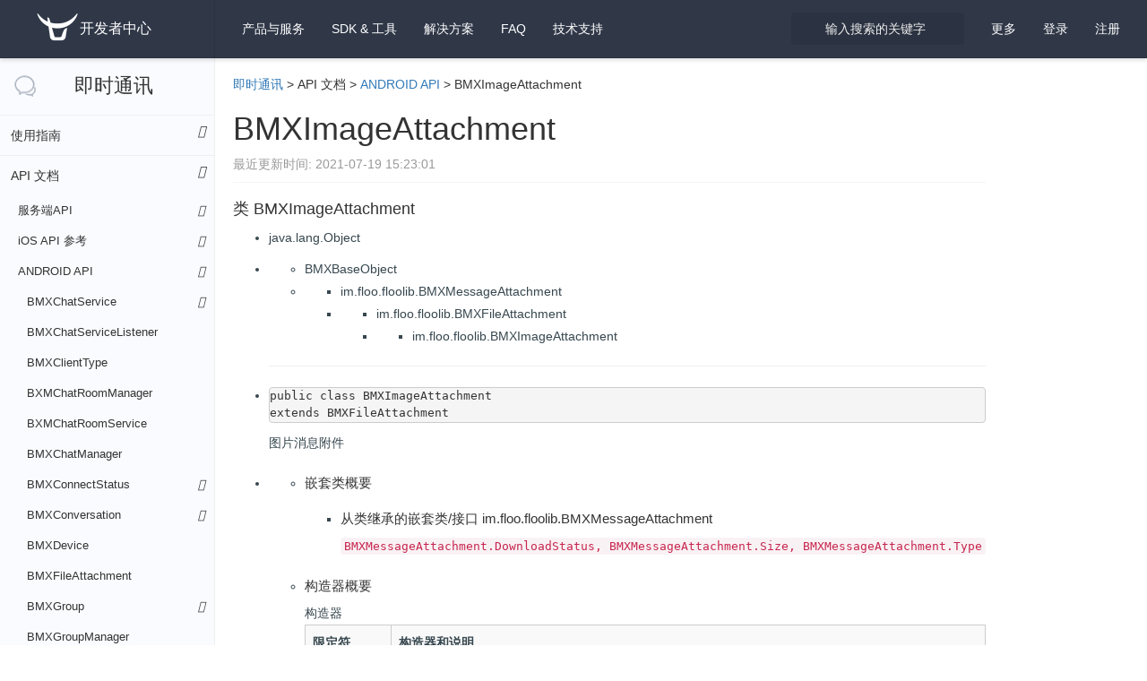

--- FILE ---
content_type: text/html; charset=utf-8
request_url: https://developer.qiniu.com/IM/8236/bmximageattachment
body_size: 60414
content:
<!DOCTYPE html>
<html class="articles-doc articles-doc-show" lang="zh-cn" xml:lang="zh-cn">
  <head>
    <script type="text/javascript">var qns = window._qns || []; window._qns=qns;qns.push(["setStartLoadTime",new Date().getTime()]);qns.push(["setAccountID","591ead7b54630dd7aed533df"]);</script>
    <meta name="csrf-param" content="authenticity_token" />
<meta name="csrf-token" content="g206wh7ffb1Wg1JXJME0a9YP/yG2Lz/f7onQVo2ksCaJ8GChAXlZ47bTYneC0AMxJRgTjMuffIcopo5bk41CAg==" />
    <meta charset="utf-8">
    <meta name="google" value="notranslate">
    <meta http-equiv="X-UA-Compatible" content="IE=edge">
    <meta name="viewport" content="width=device-width, minimum-scale=1.0, initial-scale=1.0, maximum-scale=1.0, user-scalable=0" />
    <meta name="description" content="图片消息附件">
    <meta name="keywords" content="BMXImageAttachment,图片消息附件">
    <meta name="updated" content="2021-07-20 16:09:18 +0800">
    <meta name="space" content="IM">
    <meta name="version" content="60f5285595403370d20d4929">
    <meta name="article_id" content="60f5285595403370d20d4928">
    <title>BMXImageAttachment_API 文档_即时通讯 - 七牛开发者中心</title>
    <link rel="icon" type="image/x-icon" href="https://static.qiniu.com/favicon.ico" />
    <link rel="stylesheet" type="text/css" href="https://dn-mars-assets.qbox.me/font-awesome-4.7.0/css/font-awesome.min.css">
    <link rel="stylesheet" type="text/css" href="https://dn-mars-assets.qbox.me/highlight.js/9.12.0/styles/github-gist.min.css">
    <link rel="stylesheet" media="all" href="/assets/application-5fbae5449496a6b8ca9ae1d92205f7f161b3c4bb4f414c4bb6d9bb4677aea7ca.css" />
    <script src="/assets/application-c173b96a1e98a224d817f9ec08be0264921b28f598f7953a8044aac1547facc5.js"></script>
    <script>
      (function(para) {
        var p = para.sdk_url, n = para.name, w = window, d = document, s = 'script',x = null,y = null;
        if(typeof(w['sensorsDataAnalytic201505']) !== 'undefined') {
          return false;
        }
        w['sensorsDataAnalytic201505'] = n;
        w[n] = w[n] || function(a) {return function() {(w[n]._q = w[n]._q || []).push([a, arguments]);}};
        var ifs = ['track','quick','register','registerPage','registerOnce','trackSignup', 'trackAbtest', 'setProfile','setOnceProfile','appendProfile', 'incrementProfile', 'deleteProfile', 'unsetProfile', 'identify','login','logout','trackLink','clearAllRegister','getAppStatus'];
        for (var i = 0; i < ifs.length; i++) {
          w[n][ifs[i]] = w[n].call(null, ifs[i]);
        }
        if (!w[n]._t) {
          x = d.createElement(s), y = d.getElementsByTagName(s)[0];
          x.async = 1;
          x.src = p;
          x.setAttribute('charset','UTF-8');
          w[n].para = para;
          y.parentNode.insertBefore(x, y);
        }
      })({
        sdk_url: 'https://static.sensorsdata.cn/sdk/1.13.14/sensorsdata.min.js',
        heatmap_url: 'https://static.sensorsdata.cn/sdk/1.13.14/heatmap.min.js',
        name: 'sensors',
        server_url: 'https://sensors.qiniu.com/sa?project=default',
        heatmap:{}
      });
      sensors.quick('autoTrack');
    </script>
    <script>
      function getQueryVariable(variable){
        var query = window.location.search.substring(1);
        var vars = query.split("&");
        for (var i=0;i<vars.length;i++) {
          var pair = vars[i].split("=");
          if(pair[0] == variable){return pair[1];}
        }
        return(false);
      }
    </script>
  </head>

  <body class="articles-page articles-page-show">
    <!--[if lt IE 10]>
      <p class="browsehappy">您正在使用 <strong>旧浏览器</strong> . 为了更好的体验，请 <a href="http://browsehappy.com/">更新</a> 您的浏览器.</p>
    <![endif]-->

    <script>
      if (getQueryVariable('portal_modal') == 1) {
        $('body').addClass('portal_modal')
      }
    </script>

    <nav class="navbar navbar-default navbar-fixed-top" id="navbar">
      <div class="container-fluid">
        <div class="navbar-header">
          <button type="button" class="navbar-toggle collapsed" data-toggle="collapse" data-target="#navbar-collapse" aria-expanded="false">
            <span class="sr-only">Toggle navigation</span>
            <span class="icon-bar"></span>
            <span class="icon-bar"></span>
            <span class="icon-bar"></span>
          </button>
          <a class="sidebar-toggle" href="javascript:;"><i class="fa fa-bars"></i></a>
          
          <a class="navbar-brand" href="/"><img width="50" src="/assets/logo-white-b90d685a6b146884636382426d11b7236f5f7ca1c5dfafdb6fa777a0f976fc1f.png" alt="Logo white" /><span>开发者中心</span></a>
        </div>

        <div class="collapse navbar-collapse" id="navbar-collapse">
          <ul class="nav navbar-nav">
            <li class="dropdown" id="spaces-dropdown">
              <a href="javascript:;" class="dropdown-toggle" data-toggle="dropdown" role="button" aria-haspopup="true" aria-expanded="false">
                产品与服务 <i class="fa fa-angle-down"></i>
              </a>
              <ul class="dropdown-menu space-dropdown-menu top-space-dropdown-menu" style="max-height: calc(100vh - 70px);overflow-y: auto">
                  <li class="kodo"><a href="/kodo">对象存储</a></li>
                  <li class="las"><a href="/las">全栈应用服务器</a></li>
                  <li class="fusion"><a href="/fusion">CDN</a></li>
                  <li class="aitokenapi"><a href="/aitokenapi">AI 大模型推理</a></li>
                  <li class="dora"><a href="/dora">智能多媒体服务</a></li>
                  <li class="mikustream"><a href="/mikustream">Miku 快直播</a></li>
                  <li class="ssl"><a href="/ssl">SSL 证书服务</a></li>
                  <li class="qvm"><a href="/qvm">云主机</a></li>
                  <li class="censor"><a href="/censor">内容审核</a></li>
                  <li class="qvs"><a href="/qvs">视频监控</a></li>
                  <li class="dcdn"><a href="/dcdn">全站加速</a></li>
                  <li class="idh"><a href="/idh">智能数字人</a></li>
                  <li class="pili"><a href="/pili">Pili 直播</a></li>
                  <li class="tutugo"><a href="/tutugo">拓图 AI</a></li>
              </ul>
            </li>

            <li class="mobile dropdown" id="sdk-dropdown">
              <a href="javascript:;" class="dropdown-toggle" data-toggle="dropdown" role="button" aria-haspopup="true" aria-expanded="false">
                SDK &amp; 工具 <i class="fa fa-angle-down"></i>
              </a>
              <ul class="dropdown-menu sdk-dropdown-menu">
                <li><a href="/sdk#official-sdk">官方 SDK</a></li>
                <li><a href="/sdk#community-sdk">社区 SDK</a></li>
                <li><a href="/sdk#official-tool">开发者工具</a></li>
                <li><a href="/sdk#community-plugin">社区插件</a></li>
              </ul>
            </li>

            <li class="mobile ">
              <a href="https://www.qiniu.com/solutions">解决方案</a>
            </li>

            <li class="">
              <a href="/faq">FAQ</a>
            </li>

            <li class="mobile"><a target="_blank" href="https://support.qiniu.com/">技术支持</a></li>

          </ul>

          <ul class="nav navbar-nav navbar-right">

            <li class="mobile www-item"><a target="_blank" href="https://www.qiniu.com/">官网</a></li>

            <li class="mobile portal-item"><a target="_blank" href="https://portal.qiniu.com/">管理控制台</a></li>

            <li class="dropdown hidden more-dropdown" id="more-dropdown">
              <a href="javascript:;" class="dropdown-toggle" data-toggle="dropdown" role="button" aria-haspopup="true" aria-expanded="false">
                更多 <i class="fa fa-angle-down"></i>
              </a>
              <ul class="dropdown-menu more-dropdown-menu">
                <li><a href="https://www.qiniu.com/" class="text-sub" target="_blank">官网</a></li>
                <li><a href="https://portal.qiniu.com/" class="text-sub" target="_blank">管理控制台</a></li>
              </ul>
            </li>

            <li class="mobile ">
              <a href="/sdk">SDK &amp; 工具</a>
            </li>
            <li class="mobile ">
              <a href="https://www.qiniu.com/solutions">解决方案</a>
            </li>
            <li class="mobile search-item">
              <a href="/search">输入搜索的关键字</a>
            </li>
            <li class="mobile"><a target="_blank" href="https://support.qiniu.com/">技术支持</a></li>
            <li class="dropdown hidden userinfo" id="user-dropdown">
              <a href="javascript:;" class="dropdown-toggle user-email" data-toggle="dropdown" role="button" aria-haspopup="true" aria-expanded="false">
                <i class="fa fa-angle-down"></i>
              </a>
              <ul class="dropdown-menu user-dropdown-menu">
                <li><a href="https://sso.qiniu.com/signout" class="text-sub">退出当前帐号</a></li>
              </ul>
            </li>
            <li class="need-signin"><a href="https://sso.qiniu.com?client_id=qauxtCZX9RGtu5wVf4E8qrruem5Ko2I0ZFzuHV4uIYzgAioQVhjE5QAZuLP8Lh2o&amp;redirect_url=https://developer.qiniu.com">登录</a></li>
            <li class="need-signin"><a target="_blank" href="https://portal.qiniu.com/signup">注册</a></li>
          </ul>

          <div class="search-form nav navbar-nav navbar-right col-md-2 col-sm-2">
            <form action="/search">
              <input type="text" name="keyword" class="form-control search-box" placeholder="输入搜索的关键字" tabindex="1">
              <i class="icon fa fa-search"></i>
            </form>
          </div>
        </div><!-- /.navbar-collapse -->
      </div><!-- /.container-fluid -->
    </nav>

    <div class="topic-container" slug=bmximageattachment space=IM>
  <div class="topic-sidebar-wrap">
  <h3 class="space-title IM">
    <a href="/IM">即时通讯</a>
    <a class="tool folder" arial-value="true" title="展开所有菜单" class="btn copybtn" data-toggle="tooltip" data-placement="bottom"><i class="fa fa-angle-right"></i></a>
  </h3>
  <div class="doctree">
    
    
    
    
    
    
    <ul>
        <li class="cate-development_guidelines branch">
          <a class="node-title category" href="javascript:;">
            <span>使用指南</span>
            <i class="icon fa"></i>
          </a>
          <ol>
      <li class="leaf"><a class="node-title   tree-level-1" href="/IM/8332/startim"><span>IM服务接入指南</span><i class="icon fa"></i></a></li><li class="leaf"><a class="node-title   tree-level-1" href="/IM/8103/im-ios-integration-guide"><span>iOS快速集成指南</span><i class="icon fa"></i></a></li><li class="branch"><a class="node-title   tree-level-1" href="/IM/8168/android-rapid-integration-guide"><span>安卓快速集成指南</span><i class="icon fa"></i></a><ol><li class="leaf"><a class="node-title   tree-level-2" href="/IM/12136/im-android-push-integration-guide"><span>im安卓消息推送集成指南</span><i class="icon fa"></i></a></li></ol></li><li class="leaf"><a class="node-title   tree-level-1" href="/IM/10492/seven-cattle-im-web-sdk-rapid-integration-guide"><span>IM Web SDK 快速集成指南</span><i class="icon fa"></i></a></li><li class="leaf"><a class="node-title   tree-level-1" href="/IM/8102/im-service-integration-guide"><span>服务端快速集成指南</span><i class="icon fa"></i></a></li><li class="leaf"><a class="node-title   tree-level-1" href="/IM/8082/policy"><span>即时通讯服务隐私协议</span><i class="icon fa"></i></a></li></ol></li></ul>
    <ul>
        <li class="cate-api branch">
          <a class="node-title category" href="javascript:;">
            <span>API 文档</span>
            <i class="icon fa"></i>
          </a>
          <ol>
      <li class="branch"><a class="node-title   tree-level-1" href="/IM/8094/im-server-api-reference"><span>服务端API</span><i class="icon fa"></i></a><ol><li class="leaf"><a class="node-title   tree-level-2" href="/IM/8095/im-server-api-token"><span>token接口</span><i class="icon fa"></i></a></li><li class="leaf"><a class="node-title   tree-level-2" href="/IM/8100/im-server-api-user"><span>用户操作</span><i class="icon fa"></i></a></li><li class="leaf"><a class="node-title   tree-level-2" href="/IM/8096/im-server-api-roster"><span>好友管理接口</span><i class="icon fa"></i></a></li><li class="leaf"><a class="node-title   tree-level-2" href="/IM/8101/im-server-api-group"><span>群操作</span><i class="icon fa"></i></a></li><li class="leaf"><a class="node-title   tree-level-2" href="/IM/8099/im-server-api-message"><span>消息处理</span><i class="icon fa"></i></a></li><li class="leaf"><a class="node-title   tree-level-2" href="/IM/8098/im-server-api-file"><span>文件操作接口</span><i class="icon fa"></i></a></li><li class="leaf"><a class="node-title   tree-level-2" href="/IM/8097/im-server-api-push"><span>推送接口</span><i class="icon fa"></i></a></li><li class="leaf"><a class="node-title   tree-level-2" href="/IM/10682/im-server-api-callback"><span>状态回调</span><i class="icon fa"></i></a></li></ol></li><li class="branch"><a class="node-title   tree-level-1" href="/IM/8104/im-ios-api-hierarchy"><span>iOS API 参考</span><i class="icon fa"></i></a><ol><li class="branch"><a class="node-title   tree-level-2" href="/IM/8189/protocol-list"><span>Protocol List 协议列表</span><i class="icon fa"></i></a><ol><li class="leaf"><a class="node-title   tree-level-3" href="/IM/8185/qnimrosterserviceprotocol"><span>QNIMRosterServiceProtocol好友监听</span><i class="icon fa"></i></a></li><li class="leaf"><a class="node-title   tree-level-3" href="/IM/8188/qnimgroupserviceprotocol"><span>QNIMGroupServiceProtocol群组监听</span><i class="icon fa"></i></a></li><li class="leaf"><a class="node-title   tree-level-3" href="/IM/8184/qnimpushserviceprotocol"><span>QNIMPushServiceProtocol推送监听</span><i class="icon fa"></i></a></li><li class="leaf"><a class="node-title   tree-level-3" href="/IM/8187/qnimchatserviceprotocol"><span>QNIMChatServiceProtocol聊天监听</span><i class="icon fa"></i></a></li><li class="leaf"><a class="node-title   tree-level-3" href="/IM/8186/qnimuserserviceprotocol"><span>QNIMUserServiceProtocol用户监听</span><i class="icon fa"></i></a></li></ol></li><li class="branch"><a class="node-title   tree-level-2" href="/IM/8190/class-list"><span>Class List 类列表</span><i class="icon fa"></i></a><ol><li class="leaf"><a class="node-title   tree-level-3" href="/IM/8181/qnimroster"><span>QNIMRoster好友</span><i class="icon fa"></i></a></li><li class="leaf"><a class="node-title   tree-level-3" href="/IM/8180/qnimpushuserprofile"><span>QNIMPushUserProfile推送用户</span><i class="icon fa"></i></a></li><li class="leaf"><a class="node-title   tree-level-3" href="/IM/8182/qnimsdkconfig"><span>QNIMSDKConfig设置</span><i class="icon fa"></i></a></li><li class="leaf"><a class="node-title   tree-level-3" href="/IM/8173/qnimconversation"><span>QNIMConversation会话</span><i class="icon fa"></i></a></li><li class="leaf"><a class="node-title   tree-level-3" href="/IM/8177/qnimmessageobject"><span>QNIMMessageObject消息</span><i class="icon fa"></i></a></li><li class="leaf"><a class="node-title   tree-level-3" href="/IM/8176/qnimgroup"><span>QNIMGroup群组</span><i class="icon fa"></i></a></li><li class="leaf"><a class="node-title   tree-level-3" href="/IM/8179/qnimmessagesetting"><span>QNIMMessageSetting推送设置</span><i class="icon fa"></i></a></li><li class="leaf"><a class="node-title   tree-level-3" href="/IM/8175/qnimdevice"><span>QNIMDevice设备</span><i class="icon fa"></i></a></li><li class="leaf"><a class="node-title   tree-level-3" href="/IM/8172/qnimclient-core-classes"><span>QNIMClient核心类</span><i class="icon fa"></i></a></li><li class="leaf"><a class="node-title   tree-level-3" href="/IM/8174/qnimcreatgroupoption-group-settings"><span>QNIMCreatGroupOption群设置</span><i class="icon fa"></i></a></li><li class="leaf"><a class="node-title   tree-level-3" href="/IM/8178/qnimmessagepushsetting"><span>QNIMMessagePushSetting消息推送</span><i class="icon fa"></i></a></li><li class="leaf"><a class="node-title   tree-level-3" href="/IM/8183/qnimuserprofile"><span>QNIMUserProfile用户</span><i class="icon fa"></i></a></li><li class="leaf"><a class="node-title   tree-level-3" href="/IM/8143/im-ios-protocol-reference-qnimgroupmanager"><span>QNIMGroupManager Protocol Reference</span><i class="icon fa"></i></a></li></ol></li><li class="branch"><a class="node-title   tree-level-2" href="/IM/8131/im-ios-protocol-references"><span>Protocol References</span><i class="icon fa"></i></a><ol><li class="leaf"><a class="node-title   tree-level-3" href="/IM/8142/im-ios-protocol-reference-qnimchatserviceprotocol"><span>QNIMChatServiceProtocol Protocol Reference</span><i class="icon fa"></i></a></li><li class="leaf"><a class="node-title   tree-level-3" href="/IM/8144/im-ios-protocol-reference-qnimgroupserviceprotocol"><span>QNIMGroupServiceProtocol Protocol Reference</span><i class="icon fa"></i></a></li></ol></li><li class="branch"><a class="node-title   tree-level-2" href="/IM/8145/im-ios-constant-references"><span>Constant References</span><i class="icon fa"></i></a><ol><li class="leaf"><a class="node-title   tree-level-3" href="/IM/8153/im-ios-constants-reference-qnimconnectstatus"><span>QNIMConnectStatus Constants Reference</span><i class="icon fa"></i></a></li><li class="leaf"><a class="node-title   tree-level-3" href="/IM/8154/im-ios-constants-reference-qnimerrorcode"><span>QNIMErrorCode Constants Reference</span><i class="icon fa"></i></a></li><li class="leaf"><a class="node-title   tree-level-3" href="/IM/8155/im-ios-constants-reference-qnimloglevel"><span>QNIMLogLevel Constants Reference</span><i class="icon fa"></i></a></li><li class="leaf"><a class="node-title   tree-level-3" href="/IM/8156/im-ios-constants-reference-qnimnetworktype"><span>QNIMNetworkType Constants Reference</span><i class="icon fa"></i></a></li><li class="leaf"><a class="node-title   tree-level-3" href="/IM/8157/im-ios-constants-reference-qnimsigninstatus"><span>QNIMSignInStatus Constants Reference</span><i class="icon fa"></i></a></li></ol></li></ol></li><li class="branch"><a class="node-title   tree-level-1" href="/IM/8191/android-im-class-indexes"><span>ANDROID  API</span><i class="icon fa"></i></a><ol><li class="branch"><a class="node-title   tree-level-2" href="/IM/8195/bmxchatservice"><span>BMXChatService</span><i class="icon fa"></i></a><ol><li class="leaf"><a class="node-title   tree-level-3" href="/IM/8303/bmxchatservice-thumbnailstrategy"><span>BMXChatService.ThumbnailStrategy</span><i class="icon fa"></i></a></li></ol></li><li class="leaf"><a class="node-title   tree-level-2" href="/IM/8197/bmxchatservicelistener"><span>BMXChatServiceListener</span><i class="icon fa"></i></a></li><li class="leaf"><a class="node-title   tree-level-2" href="/IM/8198/bmxclienttype"><span>BMXClientType</span><i class="icon fa"></i></a></li><li class="leaf"><a class="node-title   tree-level-2" href="/IM/8199/bxmchat-roommanager"><span>BXMChatRoomManager</span><i class="icon fa"></i></a></li><li class="leaf"><a class="node-title   tree-level-2" href="/IM/8200/bxmchatroomservice"><span>BXMChatRoomService</span><i class="icon fa"></i></a></li><li class="leaf"><a class="node-title   tree-level-2" href="/IM/8201/bmxchatmanager"><span>BMXChatManager</span><i class="icon fa"></i></a></li><li class="branch"><a class="node-title   tree-level-2" href="/IM/8202/bmxconnectstatus"><span>BMXConnectStatus</span><i class="icon fa"></i></a><ol><li class="leaf"><a class="node-title   tree-level-3" href="/IM/8203/bmxconversation-direction"><span>BMXConversation.Direction</span><i class="icon fa"></i></a></li></ol></li><li class="branch"><a class="node-title   tree-level-2" href="/IM/8207/bmx-conversation"><span>BMXConversation</span><i class="icon fa"></i></a><ol><li class="leaf"><a class="node-title   tree-level-3" href="/IM/8208/bmxconversation-type"><span>BMXConversation.Type</span><i class="icon fa"></i></a></li><li class="leaf"><a class="node-title   tree-level-3" href="/IM/8317/bmxconversation--direction"><span>BMXConversation.Direction</span><i class="icon fa"></i></a></li></ol></li><li class="leaf"><a class="node-title   tree-level-2" href="/IM/8209/bmxdevice"><span>BMXDevice</span><i class="icon fa"></i></a></li><li class="leaf"><a class="node-title   tree-level-2" href="/IM/8210/bmxfileattachment"><span>BMXFileAttachment</span><i class="icon fa"></i></a></li><li class="branch"><a class="node-title   tree-level-2" href="/IM/8211/bmxgroup"><span>BMXGroup</span><i class="icon fa"></i></a><ol><li class="leaf"><a class="node-title   tree-level-3" href="/IM/8212/bmxgroup-announcement"><span>BMXGroup.Announcement</span><i class="icon fa"></i></a></li><li class="leaf"><a class="node-title   tree-level-3" href="/IM/8213/bmxgroup-application"><span>BMXGroup.Application</span><i class="icon fa"></i></a></li><li class="leaf"><a class="node-title   tree-level-3" href="/IM/8214/bmxgroup-applicationstatus"><span>BMXGroup.ApplicationStatus</span><i class="icon fa"></i></a></li><li class="leaf"><a class="node-title   tree-level-3" href="/IM/8215/bmxgroup-bannedmember"><span>BMXGroup.BannedMember</span><i class="icon fa"></i></a></li><li class="leaf"><a class="node-title   tree-level-3" href="/IM/8217/bmxgroup--groupstatus"><span>BMXGroup.GroupStatus</span><i class="icon fa"></i></a></li><li class="leaf"><a class="node-title   tree-level-3" href="/IM/8218/bmxgroup-grouptype"><span>BMXGroup.GroupType</span><i class="icon fa"></i></a></li><li class="leaf"><a class="node-title   tree-level-3" href="/IM/8219/bmxgroup-invitation"><span>BMXGroup.Invitation</span><i class="icon fa"></i></a></li><li class="leaf"><a class="node-title   tree-level-3" href="/IM/8220/BMXGroup.InvitationStatus"><span>BMXGroup.InvitationStatus</span><i class="icon fa"></i></a></li><li class="leaf"><a class="node-title   tree-level-3" href="/IM/8221/bmxgroup-invitemode"><span>BMXGroup.InviteMode</span><i class="icon fa"></i></a></li><li class="leaf"><a class="node-title   tree-level-3" href="/IM/8222/bmxgroup-joinauthmode"><span>BMXGroup.JoinAuthMode</span><i class="icon fa"></i></a></li><li class="leaf"><a class="node-title   tree-level-3" href="/IM/8223/bmxgroup-member"><span>BMXGroup.Member</span><i class="icon fa"></i></a></li><li class="leaf"><a class="node-title   tree-level-3" href="/IM/8224/bmxgroup-memberroletype"><span>BMXGroup.MemberRoleType</span><i class="icon fa"></i></a></li><li class="leaf"><a class="node-title   tree-level-3" href="/IM/8225/bmxgroup-modifymode"><span>BMXGroup.ModifyMode</span><i class="icon fa"></i></a></li><li class="leaf"><a class="node-title   tree-level-3" href="/IM/8226/bmxgroup-msgmutemode"><span>BMXGroup.MsgMuteMode</span><i class="icon fa"></i></a></li><li class="leaf"><a class="node-title   tree-level-3" href="/IM/8227/bmxgroup-msgpushmode"><span>BMXGroup.MsgPushMode</span><i class="icon fa"></i></a></li><li class="leaf"><a class="node-title   tree-level-3" href="/IM/8229/bmxgroup-updateinfotype"><span>BMXGroup.UpdateInfoType</span><i class="icon fa"></i></a></li><li class="leaf"><a class="node-title   tree-level-3" href="/IM/8302/bmxgroup-sharedfile"><span>BMXGroup.SharedFile</span><i class="icon fa"></i></a></li></ol></li><li class="leaf"><a class="node-title   tree-level-2" href="/IM/8230/bmxgroupmanager"><span>BMXGroupManager</span><i class="icon fa"></i></a></li><li class="branch"><a class="node-title   tree-level-2" href="/IM/8231/bmxgroupservice"><span>BMXGroupService</span><i class="icon fa"></i></a><ol><li class="leaf"><a class="node-title   tree-level-3" href="/IM/8232/bmxgroupservice-creategroupoptions"><span>BMXGroupService.CreateGroupOptions</span><i class="icon fa"></i></a></li></ol></li><li class="leaf"><a class="node-title   tree-level-2" href="/IM/8235/bmxgroupservicelistener"><span>BMXGroupServiceListener</span><i class="icon fa"></i></a></li><li class="leaf"><a class="node-title active  tree-level-2" href="/IM/8236/bmximageattachment"><span>BMXImageAttachment</span><i class="icon fa"></i></a></li><li class="leaf"><a class="node-title   tree-level-2" href="/IM/8237/bmxlocationattachment"><span>BMXLocationAttachment</span><i class="icon fa"></i></a></li><li class="leaf"><a class="node-title   tree-level-2" href="/IM/8238/bmxloglevel"><span>BMXLogLevel</span><i class="icon fa"></i></a></li><li class="branch"><a class="node-title   tree-level-2" href="/IM/8239/bmxmessage"><span>BMXMessage</span><i class="icon fa"></i></a><ol><li class="leaf"><a class="node-title   tree-level-3" href="/IM/8240/bmxmessage-contenttype"><span>BMXMessage.ContentType</span><i class="icon fa"></i></a></li><li class="leaf"><a class="node-title   tree-level-3" href="/IM/8241/bmxmessage-deliveryqos"><span>BMXMessage.DeliveryQos</span><i class="icon fa"></i></a></li><li class="leaf"><a class="node-title   tree-level-3" href="/IM/8242/bmxmessage-deliverystatus"><span>BMXMessage.DeliveryStatus</span><i class="icon fa"></i></a></li><li class="leaf"><a class="node-title   tree-level-3" href="/IM/8243/bmxmessage-messagetype"><span>BMXMessage.MessageType</span><i class="icon fa"></i></a></li></ol></li><li class="branch"><a class="node-title   tree-level-2" href="/IM/8244/bmxmessageattachment"><span>BMXMessageAttachment</span><i class="icon fa"></i></a><ol><li class="leaf"><a class="node-title   tree-level-3" href="/IM/8245/bmxmessageattachment-downloadstatus"><span>BMXMessageAttachment.DownloadStatus</span><i class="icon fa"></i></a></li><li class="leaf"><a class="node-title   tree-level-3" href="/IM/8246/bmxmessageattachment-size"><span>BMXMessageAttachment.Size</span><i class="icon fa"></i></a></li><li class="leaf"><a class="node-title   tree-level-3" href="/IM/8247/bmxmessageattachment-type"><span>BMXMessageAttachment.Type</span><i class="icon fa"></i></a></li></ol></li><li class="branch"><a class="node-title   tree-level-2" href="/IM/8248/bmxmessageconfig"><span>BMXMessageConfig</span><i class="icon fa"></i></a><ol><li class="leaf"><a class="node-title   tree-level-3" href="/IM/8249/bmxmessageconfig-badgecounttype"><span>BMXMessageConfig.BadgeCountType</span><i class="icon fa"></i></a></li></ol></li><li class="leaf"><a class="node-title   tree-level-2" href="/IM/8250/bmxnetworklistener"><span>BMXNetworkListener</span><i class="icon fa"></i></a></li><li class="leaf"><a class="node-title   tree-level-2" href="/IM/8251/bmxnetworktype"><span>BMXNetworkType</span><i class="icon fa"></i></a></li><li class="leaf"><a class="node-title   tree-level-2" href="/IM/8252/bmxpushenvironmenttype"><span>BMXPushEnvironmentType</span><i class="icon fa"></i></a></li><li class="leaf"><a class="node-title   tree-level-2" href="/IM/8253/bmxpushmanager"><span>BMXPushManager</span><i class="icon fa"></i></a></li><li class="leaf"><a class="node-title   tree-level-2" href="/IM/8254/bmxpushprovidertype"><span>BMXPushProviderType</span><i class="icon fa"></i></a></li><li class="branch"><a class="node-title   tree-level-2" href="/IM/8267/bmxpushservice"><span>BMXPushService</span><i class="icon fa"></i></a><ol><li class="leaf"><a class="node-title   tree-level-3" href="/IM/8268/bmxpushservice-pushdirection"><span>BMXPushService.PushDirection</span><i class="icon fa"></i></a></li><li class="leaf"><a class="node-title   tree-level-3" href="/IM/8315/bmxpushservice-pushsdkstatus"><span>BMXPushService.PushSdkStatus</span><i class="icon fa"></i></a></li></ol></li><li class="branch"><a class="node-title   tree-level-2" href="/IM/8271/bmxpushuserprofile"><span>BMXPushUserProfile</span><i class="icon fa"></i></a><ol><li class="leaf"><a class="node-title   tree-level-3" href="/IM/8272/bmxpushuserprofile-messagepushsetting"><span>BMXPushUserProfile.MessagePushSetting</span><i class="icon fa"></i></a></li></ol></li><li class="branch"><a class="node-title   tree-level-2" href="/IM/8274/bmxrosteritem"><span>BMXRosterItem</span><i class="icon fa"></i></a><ol><li class="leaf"><a class="node-title   tree-level-3" href="/IM/8275/bmxrosteritem-addfriendauthmode"><span>BMXRosterItem.AddFriendAuthMode</span><i class="icon fa"></i></a></li><li class="leaf"><a class="node-title   tree-level-3" href="/IM/8276/bmxrosteritem-rosterrelation"><span>BMXRosterItem.RosterRelation</span><i class="icon fa"></i></a></li></ol></li><li class="leaf"><a class="node-title   tree-level-2" href="/IM/8277/bmxrostermanager"><span>BMXRosterManager</span><i class="icon fa"></i></a></li><li class="leaf"><a class="node-title   tree-level-2" href="/IM/8283/bmxrosterservicelistener"><span>BMXRosterServiceListener</span><i class="icon fa"></i></a></li><li class="branch"><a class="node-title   tree-level-2" href="/IM/8284/bmxsdkconfig"><span>BMXSDKConfig</span><i class="icon fa"></i></a><ol><li class="leaf"><a class="node-title   tree-level-3" href="/IM/8285/bmxsdkconfig-hostconfig"><span>BMXSDKConfig.HostConfig</span><i class="icon fa"></i></a></li></ol></li><li class="leaf"><a class="node-title   tree-level-2" href="/IM/8286/bmxsigninstatus"><span>BMXSignInStatus</span><i class="icon fa"></i></a></li><li class="leaf"><a class="node-title   tree-level-2" href="/IM/8287/bmxusermanager"><span>BMXUserManager</span><i class="icon fa"></i></a></li><li class="leaf"><a class="node-title   tree-level-2" href="/IM/8292/bmxuserservice"><span>BMXUserService</span><i class="icon fa"></i></a></li><li class="leaf"><a class="node-title   tree-level-2" href="/IM/8293/bmxuserservicelistener"><span>BMXUserServiceListener</span><i class="icon fa"></i></a></li><li class="leaf"><a class="node-title   tree-level-2" href="/IM/8294/bmxvideoattachment"><span>BMXVideoAttachment</span><i class="icon fa"></i></a></li><li class="leaf"><a class="node-title   tree-level-2" href="/IM/8296/qnimclient"><span>QNIMClient</span><i class="icon fa"></i></a></li><li class="leaf"><a class="node-title   tree-level-2" href="/IM/8297/bmxvoiceattachment"><span>BMXVoiceAttachment</span><i class="icon fa"></i></a></li><li class="leaf"><a class="node-title   tree-level-2" href="/IM/8298/bxmchatroommanager"><span>BXMChatRoomManager</span><i class="icon fa"></i></a></li><li class="branch"><a class="node-title   tree-level-2" href="/IM/8299/bmxrosterservice"><span>BMXRosterService</span><i class="icon fa"></i></a><ol><li class="leaf"><a class="node-title   tree-level-3" href="/IM/8300/bmxrosterservice-application"><span>BMXRosterService.Application</span><i class="icon fa"></i></a></li><li class="leaf"><a class="node-title   tree-level-3" href="/IM/8301/bmxrosterservice-applicationstatus"><span>BMXRosterService.ApplicationStatus</span><i class="icon fa"></i></a></li></ol></li><li class="branch"><a class="node-title   tree-level-2" href="/IM/8304/bmxuserprofile"><span>BMXUserProfile</span><i class="icon fa"></i></a><ol><li class="leaf"><a class="node-title   tree-level-3" href="/IM/8306/bmxuserprofile--addfriendauthmode"><span>BMXUserProfile.AddFriendAuthMode</span><i class="icon fa"></i></a></li><li class="leaf"><a class="node-title   tree-level-3" href="/IM/8308/bmxuserprofile--authquestion"><span>BMXUserProfile.AuthQuestion</span><i class="icon fa"></i></a></li><li class="leaf"><a class="node-title   tree-level-3" href="/IM/8311/bmxuserprofile--usercategory"><span>BMXUserProfile.UserCategory</span><i class="icon fa"></i></a></li><li class="leaf"><a class="node-title   tree-level-3" href="/IM/8313/bmxuserprofile--messagesetting"><span>BMXUserProfile.MessageSetting</span><i class="icon fa"></i></a></li></ol></li><li class="leaf"><a class="node-title   tree-level-2" href="/IM/8314/bmxpushservicelistener"><span>BMXPushServiceListener</span><i class="icon fa"></i></a></li></ol></li><li class="branch"><a class="node-title   tree-level-1" href="/IM/8325/im-web-document"><span>IM Web 文档</span><i class="icon fa"></i></a><ol><li class="leaf"><a class="node-title   tree-level-2" href="/IM/11902/an-overview-of"><span>API 概览</span><i class="icon fa"></i></a></li><li class="leaf"><a class="node-title   tree-level-2" href="/IM/11901/im"><span>im</span><i class="icon fa"></i></a></li><li class="leaf"><a class="node-title   tree-level-2" href="/IM/11907/usermanage"><span>userManage</span><i class="icon fa"></i></a></li><li class="leaf"><a class="node-title   tree-level-2" href="/IM/11904/rostermanage"><span>rosterManage</span><i class="icon fa"></i></a></li><li class="leaf"><a class="node-title   tree-level-2" href="/IM/11903/groupmanage"><span>groupManage</span><i class="icon fa"></i></a></li><li class="leaf"><a class="node-title   tree-level-2" href="/IM/11984/chatroommanage"><span>chatroomManage</span><i class="icon fa"></i></a></li><li class="leaf"><a class="node-title   tree-level-2" href="/IM/11905/sysmanage"><span>sysManage</span><i class="icon fa"></i></a></li><li class="leaf"><a class="node-title   tree-level-2" href="/IM/11906/types"><span>types</span><i class="icon fa"></i></a></li></ol></li><li class="leaf"><a class="node-title   tree-level-1" href="/IM/9852/im-weapp-document"><span>IM Weapp 文档</span><i class="icon fa"></i></a></li><li class="leaf"><a class="node-title   tree-level-1" href="/IM/9853/im-uniapp-document"><span>IM Uniapp 文档</span><i class="icon fa"></i></a></li></ol></li></ul>
    
    
    
    
    
    <ul>
      <li class="cate-tools branch closed">
        <a class="node-title category" href="/faq?space=IM">常见问题</a>      </li>
    </ul>
    
    
  </div>
</div>
  
  <div class="topic-content-wrap">
    <div class="container">
      <div class="article-content">
        <div class="topic-title">
          <div class="rating-right">
            <div class="rating">
                    <li index="1" data-toggle="tooltip" data-placement="top" container="body" title="根本没有帮助">                      <i class="fa fa-star-o"></i>
</li>                    <li index="2" data-toggle="tooltip" data-placement="top" container="body" title="文档较差">                      <i class="fa fa-star-o"></i>
</li>                    <li index="3" data-toggle="tooltip" data-placement="top" container="body" title="文档一般">                      <i class="fa fa-star-o"></i>
</li>                    <li index="4" data-toggle="tooltip" data-placement="top" container="body" title="文档不错">                      <i class="fa fa-star-o"></i>
</li>                    <li index="5" data-toggle="tooltip" data-placement="top" container="body" title="文档很好">                      <i class="fa fa-star-o"></i>
</li>            </div>
          </div>
          <div class="doctree">
            <a href="/IM">即时通讯</a> > <span>API 文档</span> > <a href="/IM/api/8191/android-im-class-indexes">ANDROID  API</a> > <span>BMXImageAttachment</span>
          </div>
          <h1>            <span>BMXImageAttachment</span>            </h1>
          <p class="topic-meta">最近更新时间: 2021-07-19 15:23:01</p>
        </div>

        <div class="topic-detail">
          <h2 data-v-md-heading="类-bmximageattachment" data-v-md-line="1">类 BMXImageAttachment</h2>
<ul data-v-md-line="3">
<li>
<p data-v-md-line="3">java.lang.Object</p>
</li>
<li>
<ul data-v-md-line="4">
<li>BMXBaseObject</li>
<li>
<ul data-v-md-line="5">
<li>im.floo.floolib.BMXMessageAttachment</li>
<li>
<ul data-v-md-line="6">
<li>im.floo.floolib.BMXFileAttachment</li>
<li>
<ul data-v-md-line="7">
<li>im.floo.floolib.BMXImageAttachment</li>
</ul>
</li>
</ul>
</li>
</ul>
</li>
</ul>
</li>
<li>
<hr data-v-md-line="9">
<div data-v-md-line="14"><!--beforebegin--><div class="v-md-pre-wrapper v-md-pre-wrapper- extra-class" extra-attr><!--afterbegin--><pre><code>public class BMXImageAttachment
extends BMXFileAttachment
</code></pre>
<!--beforeend--></div><!--afterend--></div><p data-v-md-line="17">图片消息附件</p>
</li>
<li>
<ul data-v-md-line="19">
<li>
<h3 data-v-md-heading="嵌套类概要" data-v-md-line="19">嵌套类概要</h3>
<ul data-v-md-line="21">
<li>
<h3 data-v-md-heading="从类继承的嵌套类-接口-im-floo-floolib-bmxmessageattachment" data-v-md-line="21">从类继承的嵌套类/接口 im.floo.floolib.BMXMessageAttachment</h3>
<p data-v-md-line="23"><code>BMXMessageAttachment.DownloadStatus, BMXMessageAttachment.Size, BMXMessageAttachment.Type</code></p>
</li>
</ul>
</li>
<li>
<h3 data-v-md-heading="构造器概要" data-v-md-line="25">构造器概要</h3>
<div data-v-md-line="27"><table>  <span>构造器</span><span>&nbsp;</span>  
 <tbody> 
  <tr> 
   <th>限定符</th> 
   <th>构造器和说明</th> 
  </tr> 
  <tr> 
   <td><code>protected </code></td> 
   <td><code><span><a rel="nofollow">BMXImageAttachment</a></span>(long&nbsp;cPtr, boolean&nbsp;cMemoryOwn)</code>&nbsp;</td> 
  </tr> 
  <tr> 
   <td><code>&nbsp;</code></td> 
   <td><code><span><a rel="nofollow">BMXImageAttachment</a></span>(java.lang.String&nbsp;path, <a title="im.floo.floolib中的类" rel="nofollow">BMXMessageAttachment.Size</a>&nbsp;size)</code>&nbsp;</td> 
  </tr> 
  <tr> 
   <td><code>&nbsp;</code></td> 
   <td><code><span><a rel="nofollow">BMXImageAttachment</a></span>(java.lang.String&nbsp;path, <a title="im.floo.floolib中的类" rel="nofollow">BMXMessageAttachment.Size</a>&nbsp;size, java.lang.String&nbsp;displayName)</code> 
    <div>
      构造函数，构建发送图片消息附件 
    </div> </td> 
  </tr> 
  <tr> 
   <td><code>&nbsp;</code></td> 
   <td><code><span><a rel="nofollow">BMXImageAttachment</a></span>(java.lang.String&nbsp;ratelUrl, <a title="im.floo.floolib中的类" rel="nofollow">BMXMessageAttachment.Size</a>&nbsp;size, java.lang.String&nbsp;displayName, long&nbsp;fileLength)</code> 
    <div>
      构造函数，构建接收图片消息附件 
    </div> </td> 
  </tr> 
 </tbody> 
</table>
</div></li>
<li>
<h3 data-v-md-heading="方法概要" data-v-md-line="58">方法概要</h3>
<div data-v-md-line="60"><table>  <span><span>所有方法</span><span>&nbsp;</span></span><span><span><a rel="nofollow">静态方法</a></span><span>&nbsp;</span></span><span><span><a rel="nofollow">实例方法</a></span><span>&nbsp;</span></span><span><span><a rel="nofollow">具体方法</a></span><span>&nbsp;</span></span>  
 <tbody> 
  <tr> 
   <th>限定符和类型</th> 
   <th>方法和说明</th> 
  </tr> 
  <tr> 
   <td><code><a title="im.floo.floolib中的类" rel="nofollow">BMXMessageAttachment</a></code></td> 
   <td><code><span><a rel="nofollow">clone</a></span>()</code> 
    <div>
      克隆函数 
    </div> </td> 
  </tr> 
  <tr> 
   <td><code>void</code></td> 
   <td><code><span><a rel="nofollow">delete</a></span>()</code>&nbsp;</td> 
  </tr> 
  <tr> 
   <td><code>static <a title="im.floo.floolib中的类" rel="nofollow">BMXImageAttachment</a></code></td> 
   <td><code><span><a rel="nofollow">dynamic_cast</a></span>(<a title="im.floo.floolib中的类" rel="nofollow">BMXMessageAttachment</a>&nbsp;attachment)</code>&nbsp;</td> 
  </tr> 
  <tr> 
   <td><code>protected void</code></td> 
   <td><code><span><a rel="nofollow">finalize</a></span>()</code>&nbsp;</td> 
  </tr> 
  <tr> 
   <td><code>protected static long</code></td> 
   <td><code><span><a rel="nofollow">getCPtr</a></span>(<a title="im.floo.floolib中的类" rel="nofollow">BMXImageAttachment</a>&nbsp;obj)</code>&nbsp;</td> 
  </tr> 
  <tr> 
   <td><code>void</code></td> 
   <td><code><span><a rel="nofollow">setThumbnail</a></span>(java.lang.String&nbsp;path)</code> 
    <div>
      设置发送图片消息缩略图 
    </div> </td> 
  </tr> 
  <tr> 
   <td><code><a title="im.floo.floolib中的类" rel="nofollow">BMXMessageAttachment.Size</a></code></td> 
   <td><code><span><a rel="nofollow">size</a></span>()</code> 
    <div>
      图片大小 
    </div> </td> 
  </tr> 
  <tr> 
   <td><code><a title="im.floo.floolib中的枚举" rel="nofollow">BMXMessageAttachment.DownloadStatus</a></code></td> 
   <td><code><span><a rel="nofollow">thumbnailDownloadStatus</a></span>()</code> 
    <div>
      缩略图下载状态 
    </div> </td> 
  </tr> 
  <tr> 
   <td><code>java.lang.String</code></td> 
   <td><code><span><a rel="nofollow">thumbnailPath</a></span>()</code> 
    <div>
      缩略图本地路径 
    </div> </td> 
  </tr> 
  <tr> 
   <td><code>java.lang.String</code></td> 
   <td><code><span><a rel="nofollow">thumbnailUrl</a></span>()</code>&nbsp;</td> 
  </tr> 
  <tr> 
   <td><code><a title="im.floo.floolib中的枚举" rel="nofollow">BMXMessageAttachment.Type</a></code></td> 
   <td><code><span><a rel="nofollow">type</a></span>()</code> 
    <div>
      返回图片附件类型 
    </div> </td> 
  </tr> 
 </tbody> 
</table>
</div><ul data-v-md-line="131">
<li>
<h3 data-v-md-heading="从类继承的方法-im-floo-floolib-bmxfileattachment" data-v-md-line="131">从类继承的方法 im.floo.floolib.BMXFileAttachment</h3>
<p data-v-md-line="133"><code>displayName, downloadStatus, fileLength, getCPtr, path, ratelUrl, url</code></p>
</li>
<li>
<h3 data-v-md-heading="从类继承的方法-im-floo-floolib-bmxmessageattachment" data-v-md-line="135">从类继承的方法 im.floo.floolib.BMXMessageAttachment</h3>
<p data-v-md-line="137"><code>getCPtr</code></p>
</li>
<li>
<h3 data-v-md-heading="从类继承的方法-java-lang-object" data-v-md-line="139">从类继承的方法 java.lang.Object</h3>
<p data-v-md-line="141"><code>equals, getClass, hashCode, notify, notifyAll, toString, wait, wait, wait</code></p>
</li>
</ul>
</li>
</ul>
</li>
<li>
<ul data-v-md-line="143">
<li>
<h3 data-v-md-heading="构造器详细资料" data-v-md-line="143">构造器详细资料</h3>
<ul data-v-md-line="145">
<li>
<h4 data-v-md-heading="bmximageattachment" data-v-md-line="145">BMXImageAttachment</h4>
<div data-v-md-line="147"><!--beforebegin--><div class="v-md-pre-wrapper v-md-pre-wrapper- extra-class" extra-attr><!--afterbegin--><pre><code>protected BMXImageAttachment(long cPtr,
                             boolean cMemoryOwn)
</code></pre>
<!--beforeend--></div><!--afterend--></div></li>
<li>
<h4 data-v-md-heading="bmximageattachment-1" data-v-md-line="150">BMXImageAttachment</h4>
<div data-v-md-line="152"><!--beforebegin--><div class="v-md-pre-wrapper v-md-pre-wrapper- extra-class" extra-attr><!--afterbegin--><pre><code>public BMXImageAttachment(java.lang.String path,
                          BMXMessageAttachment.Size size,
                          java.lang.String displayName)
</code></pre>
<!--beforeend--></div><!--afterend--></div><p data-v-md-line="156">构造函数，构建发送图片消息附件</p>
<p data-v-md-line="158">参数:</p>
<p data-v-md-line="160"><code>path</code> - 本地路径</p>
<p data-v-md-line="162"><code>size</code> - 图片的大小，宽度和高度</p>
<p data-v-md-line="164"><code>displayName</code> - 展示名</p>
</li>
<li>
<h4 data-v-md-heading="bmximageattachment-2" data-v-md-line="166">BMXImageAttachment</h4>
<div data-v-md-line="168"><!--beforebegin--><div class="v-md-pre-wrapper v-md-pre-wrapper- extra-class" extra-attr><!--afterbegin--><pre><code>public BMXImageAttachment(java.lang.String path,
                          BMXMessageAttachment.Size size)
</code></pre>
<!--beforeend--></div><!--afterend--></div></li>
<li>
<h4 data-v-md-heading="bmximageattachment-3" data-v-md-line="171">BMXImageAttachment</h4>
<div data-v-md-line="173"><!--beforebegin--><div class="v-md-pre-wrapper v-md-pre-wrapper- extra-class" extra-attr><!--afterbegin--><pre><code>public BMXImageAttachment(java.lang.String ratelUrl,
                          BMXMessageAttachment.Size size,
                          java.lang.String displayName,
                          long fileLength)
</code></pre>
<!--beforeend--></div><!--afterend--></div><p data-v-md-line="178">构造函数，构建接收图片消息附件</p>
<p data-v-md-line="180">参数:</p>
<p data-v-md-line="182"><code>ratelUrl</code> - ratel服务器地址</p>
<p data-v-md-line="184"><code>size</code> - 图片的大小，宽度和高度</p>
<p data-v-md-line="186"><code>displayName</code> - 展示名</p>
<p data-v-md-line="188"><code>fileLength</code> - 文件大小</p>
</li>
</ul>
</li>
<li>
<h3 data-v-md-heading="方法详细资料" data-v-md-line="190">方法详细资料</h3>
<ul data-v-md-line="192">
<li>
<h4 data-v-md-heading="getcptr" data-v-md-line="192">getCPtr</h4>
<div data-v-md-line="194"><!--beforebegin--><div class="v-md-pre-wrapper v-md-pre-wrapper- extra-class" extra-attr><!--afterbegin--><pre><code>protected static long getCPtr(BMXImageAttachment obj)
</code></pre>
<!--beforeend--></div><!--afterend--></div></li>
<li>
<h4 data-v-md-heading="finalize" data-v-md-line="196">finalize</h4>
<div data-v-md-line="198"><!--beforebegin--><div class="v-md-pre-wrapper v-md-pre-wrapper- extra-class" extra-attr><!--afterbegin--><pre><code>protected void finalize()
</code></pre>
<!--beforeend--></div><!--afterend--></div><p data-v-md-line="200">覆盖:</p>
<p data-v-md-line="202"><code>finalize</code> 在类中 <code>BMXFileAttachment</code></p>
</li>
<li>
<h4 data-v-md-heading="delete" data-v-md-line="204">delete</h4>
<div data-v-md-line="206"><!--beforebegin--><div class="v-md-pre-wrapper v-md-pre-wrapper- extra-class" extra-attr><!--afterbegin--><pre><code>public void delete()
</code></pre>
<!--beforeend--></div><!--afterend--></div><p data-v-md-line="208">覆盖:</p>
<p data-v-md-line="210"><code>delete</code> 在类中 <code>BMXFileAttachment</code></p>
</li>
<li>
<h4 data-v-md-heading="type" data-v-md-line="212">type</h4>
<div data-v-md-line="214"><!--beforebegin--><div class="v-md-pre-wrapper v-md-pre-wrapper- extra-class" extra-attr><!--afterbegin--><pre><code>public BMXMessageAttachment.Type type()
</code></pre>
<!--beforeend--></div><!--afterend--></div><p data-v-md-line="216">返回图片附件类型</p>
<p data-v-md-line="218">覆盖:</p>
<p data-v-md-line="220"><code>type</code> 在类中 <code>BMXFileAttachment</code></p>
<p data-v-md-line="222">返回:</p>
<p data-v-md-line="224">Type</p>
</li>
<li>
<h4 data-v-md-heading="clone" data-v-md-line="226">clone</h4>
<div data-v-md-line="228"><!--beforebegin--><div class="v-md-pre-wrapper v-md-pre-wrapper- extra-class" extra-attr><!--afterbegin--><pre><code>public BMXMessageAttachment clone()
</code></pre>
<!--beforeend--></div><!--afterend--></div><p data-v-md-line="230">克隆函数</p>
<p data-v-md-line="232">覆盖:</p>
<p data-v-md-line="234"><code>clone</code> 在类中 <code>BMXFileAttachment</code></p>
<p data-v-md-line="236">返回:</p>
<p data-v-md-line="238">BMXMessageAttachmentPtr</p>
</li>
<li>
<h4 data-v-md-heading="size" data-v-md-line="240">size</h4>
<div data-v-md-line="242"><!--beforebegin--><div class="v-md-pre-wrapper v-md-pre-wrapper- extra-class" extra-attr><!--afterbegin--><pre><code>public BMXMessageAttachment.Size size()
</code></pre>
<!--beforeend--></div><!--afterend--></div><p data-v-md-line="244">图片大小</p>
<p data-v-md-line="246">返回:</p>
<p data-v-md-line="248">Size</p>
</li>
<li>
<h4 data-v-md-heading="thumbnailurl" data-v-md-line="250">thumbnailUrl</h4>
<div data-v-md-line="252"><!--beforebegin--><div class="v-md-pre-wrapper v-md-pre-wrapper- extra-class" extra-attr><!--afterbegin--><pre><code>public java.lang.String thumbnailUrl()
</code></pre>
<!--beforeend--></div><!--afterend--></div></li>
<li>
<h4 data-v-md-heading="setthumbnail" data-v-md-line="254">setThumbnail</h4>
<div data-v-md-line="256"><!--beforebegin--><div class="v-md-pre-wrapper v-md-pre-wrapper- extra-class" extra-attr><!--afterbegin--><pre><code>public void setThumbnail(java.lang.String path)
</code></pre>
<!--beforeend--></div><!--afterend--></div><p data-v-md-line="258">设置发送图片消息缩略图</p>
<p data-v-md-line="260">参数:</p>
<p data-v-md-line="262"><code>path</code> - 本地路径</p>
</li>
<li>
<h4 data-v-md-heading="thumbnailpath" data-v-md-line="264">thumbnailPath</h4>
<div data-v-md-line="266"><!--beforebegin--><div class="v-md-pre-wrapper v-md-pre-wrapper- extra-class" extra-attr><!--afterbegin--><pre><code>public java.lang.String thumbnailPath()
</code></pre>
<!--beforeend--></div><!--afterend--></div><p data-v-md-line="268">缩略图本地路径</p>
<p data-v-md-line="270">返回:</p>
<p data-v-md-line="272">std::string</p>
</li>
<li>
<h4 data-v-md-heading="thumbnaildownloadstatus" data-v-md-line="274">thumbnailDownloadStatus</h4>
<div data-v-md-line="276"><!--beforebegin--><div class="v-md-pre-wrapper v-md-pre-wrapper- extra-class" extra-attr><!--afterbegin--><pre><code>public BMXMessageAttachment.DownloadStatus thumbnailDownloadStatus()
</code></pre>
<!--beforeend--></div><!--afterend--></div><p data-v-md-line="278">缩略图下载状态</p>
<p data-v-md-line="280">返回:</p>
<p data-v-md-line="282">DownloadStatus</p>
</li>
<li>
<h4 data-v-md-heading="dynamic-cast" data-v-md-line="284">dynamic_cast</h4>
<div data-v-md-line="286"><!--beforebegin--><div class="v-md-pre-wrapper v-md-pre-wrapper- extra-class" extra-attr><!--afterbegin--><pre><code>public static BMXImageAttachment dynamic_cast(BMXMessageAttachment attachment)</code></pre>
<!--beforeend--></div><!--afterend--></div></li>
</ul>
</li>
</ul>
</li>
</ul>

        </div>

        <div class="rating-bottom">
  <span>以上内容是否对您有帮助？</span>
  <div class="rating">
          <li index="1" data-toggle="tooltip" data-placement="top" container="body" title="根本没有帮助">            <i class="fa fa-star-o"></i>
</li>          <li index="2" data-toggle="tooltip" data-placement="top" container="body" title="文档较差">            <i class="fa fa-star-o"></i>
</li>          <li index="3" data-toggle="tooltip" data-placement="top" container="body" title="文档一般">            <i class="fa fa-star-o"></i>
</li>          <li index="4" data-toggle="tooltip" data-placement="top" container="body" title="文档不错">            <i class="fa fa-star-o"></i>
</li>          <li index="5" data-toggle="tooltip" data-placement="top" container="body" title="文档很好">            <i class="fa fa-star-o"></i>
</li>  </div>
</div>

<div class="feedback">
  <div class="header">
    文档反馈
    <small>(如有产品使用问题，请<a href="https://support.qiniu.com/tickets/category" target="_blank"> 提交工单</a>)</small>
  </div>
  <div class="body">
    <div id="feedbackform">
      <div>
         <input type="email" id="creator" placeholder="请输入邮箱" required="required" />
        <span class="err-info"></span>
      </div>
      <div>
        <textarea name="content" id="content" rows="3" placeholder="请留下你宝贵的意见" required="required">
</textarea>
      </div>
      <div>
        <button class="btn btn-primary" disabled>提交</button>
      </div>
    </div>
  </div>
</div>
      </div>
    </div>
  </div>
</div>

    <!-- Modal -->
    <div class="modal fade alert-modal-css form-wrapper" id="feedback-modal" tabindex="-1" role="dialog" aria-labelledby="feedback-modal-label" data-keyboard="false" data-backdrop="true">
      <div class="modal-dialog" role="document">
        <div class="modal-content">
          <div class="modal-header">
            <button type="button" class="close" data-dismiss="modal" aria-label="Close"><span aria-hidden="true">&times;</span></button>
            <h4 class="modal-title" id="feedback-modal-label">产品及服务咨询</h4>
          </div>
          <div class="modal-body">
            <div id="feedback-alert-success" class="alert alert-success" style="display: none; text-align: center;">
              提交成功！
            </div>
            <div id="feedback-alert-error" class="alert alert-danger" style="display: none; text-align: center;">
              </i> 提交失败，稍后重试！
            </div>
            <div class="tips text-center">
              此表单仅用于产品及服务售前咨询（您也可以拨打400-808-9176转2）<br />
              如有售后技术咨询，请<a class="more underline" href="https://support.qiniu.com/tickets/category">提交工单</a>            </div>

            <form class="form-horizontal" id="feedback-form" action="/feedbacks?t=268639a1-9fe5-4e85-9b52-4d63f3f7b53a" accept-charset="UTF-8" data-remote="true" method="post"><input name="utf8" type="hidden" value="&#x2713;" /><input type="hidden" name="authenticity_token" value="yx/Sgefz1pihEDQ7OvXO8pLVwUsy4yhAWsp4DT9CyVZQ1NPGGjSkFdAWE7t+XcNpKJP4WVP8EWw9wfc+7b6y6g==" />
              <input value="http://developer-source.qiniu.io/IM/8236/bmximageattachment" type="hidden" name="feedback[referer]" id="feedback_referer" />              <div class="form-group">
                <label for="feedback-content" class="col-sm-2 control-label">咨询内容<small class="text-danger">*</small></label>
                <div class="col-sm-10">
                  <textarea maxLength="255" class="form-control" id="feedback-content" validate="true" name="feedback[content]" cols="" rows="5">
</textarea>
                  <div class="div-error">
                    <label for="" class="error-label">请填写咨询内容</label>
                  </div>
                  <div class="maxLength-tips">
                    <label for="" class="maxLength-label">最多可输入255字</label>
                  </div>
                </div>
              </div>

              <div class="form-group">
                <label for="feedback-name" class="col-sm-2 control-label">姓名<small class="text-danger">*</small></label>
                <div class="col-sm-10">
                  <input class="form-control" id="feedback-name" validate="true" type="text" name="feedback[name]" />
                  <div class="div-error">
                    <label for="" class="error-label">请填写姓名</label>
                  </div>
                </div>
              </div>

              <div class="form-group">
                <label for="feedback-company" class="col-sm-2 control-label">公司名称</label>
                <div class="col-sm-10">
                  <input class="form-control" id="feedback-company" type="text" name="feedback[company]" />
                </div>
              </div>

              <div class="form-group">
                <label for="feedback-city" class="col-sm-2 control-label">省份<small class="text-danger">*</small></label>
                <div class="col-sm-10" id="province_city" data-required="true">
                  <select name="feedback[province]" id="province" class="province form-control" data-value="北京" data-required="true"></select>
                </div>
              </div>

              <div class="form-group">
                <label for="feedback-phone" class="col-sm-2 control-label">联系电话<small class="text-danger">*</small></label>
                <div class="col-sm-10">
                  <input class="form-control" id="feedback-phone" validate="true" type="tel" name="feedback[phone]" />
                  <div class="div-error">
                    <label for="" class="error-label">请以正确的格式填写联系电话</label>
                  </div>
                </div>
              </div>

              <div class="form-group">
                <label for="feedback-email" class="col-sm-2 control-label">电子邮箱<small class="text-danger">*</small></label>
                <div class="col-sm-10">
                  <input type="email" class="form-control" id="feedback-email" validate="true" name="feedback[email]" />
                  <div class="div-error">
                    <label for="" class="error-label">请填写电子邮箱</label>
                  </div>
                </div>
              </div>

              <div class="actions">
                <button name="button" type="submit" class="btn btn-primary" id="feedback-submit" disabled="disabled" data-disable-with="正在提交中...">提交</button>
              </div>
</form>          </div>
        </div>
      </div>
    </div>

    <footer class="footer">
      <div class="container">
        <div class="row links">
          <div class="col-md-2">
            <div class="copyright">© 2026 七牛云</div>
          </div>
          <div class="col-md-10">
            <ul class="qiniu-sites list-unstyled">
              <li><a href="http://www.qiniu.com" target="_blank">七牛官网</a></li>
              <li><a href="https://portal.qiniu.com" target="_blank">开发者平台</a></li>
              <li><a href="https://segmentfault.com/qiniu" target="_blank">问答社区</a></li>
              <li><a href="https://support.qiniu.com" target="_blank">技术支持</a></li>
              <li><a href="https://status.qiniu.com/" target="_blank">服务状态</a></li>
              <li><a href="/brand">七牛标识</a></li>
            </ul>
          </div>
        </div>

        <div class="row">
          <div class="col-md-8">
            <a class="out_link" href="http://www.beian.gov.cn/portal/registerSystemInfo?recordcode=31011502000961" target="_blank"><span class="icon icon-aq">沪公网安备 31011502000961 号</span></a>
            <a class="out_link" href="http://www.beian.miit.gov.cn" target="_blank"><span>沪 ICP 备 11037377 号-5</span></a>
          </div>
          <div class="col-md-4">
            <div class="social-follow">
              <ul class="social-links list-unstyled">
                <li><a href="https://github.com/qiniu" target="_blank"><i class="fa fa-lg fa-github-alt"></i></a></li>
                <li><a href="http://e.weibo.com/qiniutek" target="_blank"><i class="fa fa-lg fa-weibo"></i></a></li>
                <li class="social-weixin-qrcode">
                  <a href="javascript:;"><i class="fa fa-lg fa-weixin"></i></a>
                  <div class="popover fade top in" id="wexin-qrcode-popover">
                    <div class="arrow"></div>
                    <div class="popover-content"><img width="140" src="/assets/weixin-qrcode-e4ddfa8a1a16b96c60e4b671b676dfd168ab4f91b5a700a755dde294347fc0f0.png" alt="Weixin qrcode" /></div>
                  </div>
                </li>
              </ul>
            </div>
          </div>
        </div>
      </div>
    </footer>

    <!-- feedback entry -->
    <div id="feedback-entry"></div>
    <script src="https://www.qiniu.com/externals/loader.js"></script>
    <script>
      window.__qiniu_www_externals__.load('feedback-entry-v5', document.getElementById('feedback-entry'))
    </script>

    <script type="text/javascript" src="https://dn-mars-assets.qbox.me/highlight.js/9.12.0/highlight.min.js"></script>
    <script type="text/javascript" src="https://dn-mars-assets.qbox.me/highlight.js/9.12.0/languages/go.min.js"></script>

    <script>
      (function(i,s,o,g,r,a,m){i['GoogleAnalyticsObject']=r;i[r]=i[r]||function(){
      (i[r].q=i[r].q||[]).push(arguments)},i[r].l=1*new Date();a=s.createElement(o),
      m=s.getElementsByTagName(o)[0];a.async=1;a.src=g;m.parentNode.insertBefore(a,m)
      })(window,document,'script','https://www.google-analytics.com/analytics.js','ga');

      ga('create', 'UA-91376707-1', 'auto');
      ga('send', 'pageview');
    </script>
    <script>
      // portal iframe通过  portal_modal  参数判断，嵌入文档
      window.onload = function() {
        if (getQueryVariable('portal_modal') == 1) {
          var links = $('.portal_modal').find('a')
          for (let item of links) {
            if (item.target !== '_blank' && item.href && item.href.indexOf('portal_modal=1') === -1) {
              let query = item.href.indexOf('?') == -1 ? '?portal_modal=1' : '&portal_modal=1'
              let index = item.href.indexOf('#')
              let newHref = index != -1 ? item.href.slice(0, index) + query + item.href.slice(index) : item.href + query
              $(item).attr('href', newHref)
            }
          }
          if (window.parent !== window.self ) {
            window.parent.postMessage({ event: 'location:href' , payload: window.location.href }, 'https://portal.qiniu.com')
          }
        }
      }
    </script>
  </body>
</html>
